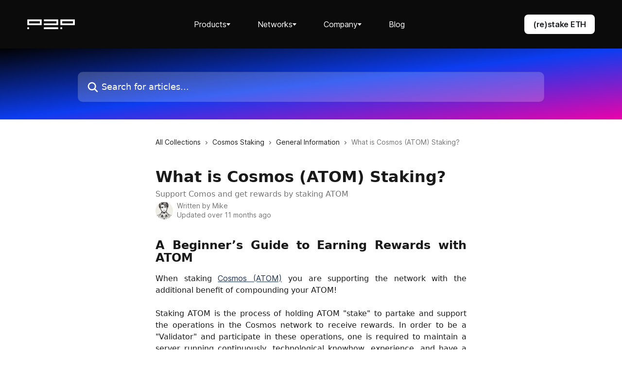

--- FILE ---
content_type: text/html; charset=utf-8
request_url: https://p2p.org/faq/en/articles/5286255-what-is-cosmos-atom-staking
body_size: 9295
content:
<!DOCTYPE html><html lang="en"><head><meta charSet="utf-8" data-next-head=""/><title data-next-head="">What is Cosmos (ATOM) Staking? | Help Center</title><meta property="og:title" content="What is Cosmos (ATOM) Staking? | Help Center" data-next-head=""/><meta name="twitter:title" content="What is Cosmos (ATOM) Staking? | Help Center" data-next-head=""/><meta property="og:description" content="Support Comos and get rewards by staking ATOM" data-next-head=""/><meta name="twitter:description" content="Support Comos and get rewards by staking ATOM" data-next-head=""/><meta name="description" content="Support Comos and get rewards by staking ATOM" data-next-head=""/><meta property="og:type" content="article" data-next-head=""/><meta property="og:image" content="https://downloads.intercomcdn.com/i/o/426765/6b980d5fe1489c2606148f66/f382b78c0c09162db926128fa299998b.jpg" data-next-head=""/><meta property="twitter:image" content="https://downloads.intercomcdn.com/i/o/426765/6b980d5fe1489c2606148f66/f382b78c0c09162db926128fa299998b.jpg" data-next-head=""/><meta name="viewport" content="width=device-width, initial-scale=1" data-next-head=""/><link href="https://p2p.org/images/favicon-current.ico" rel="icon" data-next-head="" /><link rel="canonical" href="https://help.p2p.org/en/articles/5286255-what-is-cosmos-atom-staking" data-next-head=""/><link rel="alternate" href="https://p2p.org/faq/en/articles/5286255-what-is-cosmos-atom-staking" hrefLang="en" data-next-head="" /><link rel="alternate" href="https://p2p.org/faq/en/articles/5286255-what-is-cosmos-atom-staking" hrefLang="x-default" data-next-head="" /><link nonce="lxNk2WEeN+zaG2ZIc+xd4+VLnWX2PAT1tRVgO/DBaNw=" rel="preload" href="https://static.intercomassets.com/_next/static/css/3141721a1e975790.css" as="style"/><link nonce="lxNk2WEeN+zaG2ZIc+xd4+VLnWX2PAT1tRVgO/DBaNw=" rel="stylesheet" href="https://static.intercomassets.com/_next/static/css/3141721a1e975790.css" data-n-g=""/><noscript data-n-css="lxNk2WEeN+zaG2ZIc+xd4+VLnWX2PAT1tRVgO/DBaNw="></noscript><script defer="" nonce="lxNk2WEeN+zaG2ZIc+xd4+VLnWX2PAT1tRVgO/DBaNw=" nomodule="" src="https://static.intercomassets.com/_next/static/chunks/polyfills-42372ed130431b0a.js"></script><script defer="" src="https://static.intercomassets.com/_next/static/chunks/7506.a4d4b38169fb1abb.js" nonce="lxNk2WEeN+zaG2ZIc+xd4+VLnWX2PAT1tRVgO/DBaNw="></script><script src="https://static.intercomassets.com/_next/static/chunks/webpack-9467db35ebb51a5b.js" nonce="lxNk2WEeN+zaG2ZIc+xd4+VLnWX2PAT1tRVgO/DBaNw=" defer=""></script><script src="https://static.intercomassets.com/_next/static/chunks/framework-1f1b8d38c1d86c61.js" nonce="lxNk2WEeN+zaG2ZIc+xd4+VLnWX2PAT1tRVgO/DBaNw=" defer=""></script><script src="https://static.intercomassets.com/_next/static/chunks/main-2c5e5f2c49cfa8a6.js" nonce="lxNk2WEeN+zaG2ZIc+xd4+VLnWX2PAT1tRVgO/DBaNw=" defer=""></script><script src="https://static.intercomassets.com/_next/static/chunks/pages/_app-eeb3563fd84abde7.js" nonce="lxNk2WEeN+zaG2ZIc+xd4+VLnWX2PAT1tRVgO/DBaNw=" defer=""></script><script src="https://static.intercomassets.com/_next/static/chunks/d0502abb-aa607f45f5026044.js" nonce="lxNk2WEeN+zaG2ZIc+xd4+VLnWX2PAT1tRVgO/DBaNw=" defer=""></script><script src="https://static.intercomassets.com/_next/static/chunks/6190-ef428f6633b5a03f.js" nonce="lxNk2WEeN+zaG2ZIc+xd4+VLnWX2PAT1tRVgO/DBaNw=" defer=""></script><script src="https://static.intercomassets.com/_next/static/chunks/5729-6d79ddfe1353a77c.js" nonce="lxNk2WEeN+zaG2ZIc+xd4+VLnWX2PAT1tRVgO/DBaNw=" defer=""></script><script src="https://static.intercomassets.com/_next/static/chunks/296-7834dcf3444315af.js" nonce="lxNk2WEeN+zaG2ZIc+xd4+VLnWX2PAT1tRVgO/DBaNw=" defer=""></script><script src="https://static.intercomassets.com/_next/static/chunks/4835-9db7cd232aae5617.js" nonce="lxNk2WEeN+zaG2ZIc+xd4+VLnWX2PAT1tRVgO/DBaNw=" defer=""></script><script src="https://static.intercomassets.com/_next/static/chunks/2735-8954effe331a5dbf.js" nonce="lxNk2WEeN+zaG2ZIc+xd4+VLnWX2PAT1tRVgO/DBaNw=" defer=""></script><script src="https://static.intercomassets.com/_next/static/chunks/pages/%5BhelpCenterIdentifier%5D/%5Blocale%5D/articles/%5BarticleSlug%5D-cb17d809302ca462.js" nonce="lxNk2WEeN+zaG2ZIc+xd4+VLnWX2PAT1tRVgO/DBaNw=" defer=""></script><script src="https://static.intercomassets.com/_next/static/q6-H78BUaZoMFb5mLFXsB/_buildManifest.js" nonce="lxNk2WEeN+zaG2ZIc+xd4+VLnWX2PAT1tRVgO/DBaNw=" defer=""></script><script src="https://static.intercomassets.com/_next/static/q6-H78BUaZoMFb5mLFXsB/_ssgManifest.js" nonce="lxNk2WEeN+zaG2ZIc+xd4+VLnWX2PAT1tRVgO/DBaNw=" defer=""></script><meta name="sentry-trace" content="72c8948b2049b6db9cd9419c564295d5-084db1f23f7d10d6-0"/><meta name="baggage" content="sentry-environment=production,sentry-release=ea9fe877243eed5ba8f1a47418a175aad6af4299,sentry-public_key=187f842308a64dea9f1f64d4b1b9c298,sentry-trace_id=72c8948b2049b6db9cd9419c564295d5,sentry-org_id=2129,sentry-sampled=false,sentry-sample_rand=0.03184613712915463,sentry-sample_rate=0"/><style id="__jsx-342570781">:root{--body-bg: rgb(255, 255, 255);
--body-image: none;
--body-bg-rgb: 255, 255, 255;
--body-border: rgb(230, 230, 230);
--body-primary-color: #1a1a1a;
--body-secondary-color: #737373;
--body-reaction-bg: rgb(242, 242, 242);
--body-reaction-text-color: rgb(64, 64, 64);
--body-toc-active-border: #737373;
--body-toc-inactive-border: #f2f2f2;
--body-toc-inactive-color: #737373;
--body-toc-active-font-weight: 400;
--body-table-border: rgb(204, 204, 204);
--body-color: hsl(0, 0%, 0%);
--footer-bg: rgb(255, 255, 255);
--footer-image: none;
--footer-border: rgb(230, 230, 230);
--footer-color: hsl(211, 10%, 61%);
--header-bg: none;
--header-image: linear-gradient(to bottom right, #020203,#0c3df0,#eb02a9);
--header-color: hsl(0, 0%, 100%);
--collection-card-bg: rgb(255, 255, 255);
--collection-card-image: none;
--collection-card-color: hsl(216, 48%, 22%);
--card-bg: rgb(255, 255, 255);
--card-border-color: rgb(230, 230, 230);
--card-border-inner-radius: 6px;
--card-border-radius: 8px;
--card-shadow: 0 1px 2px 0 rgb(0 0 0 / 0.05);
--search-bar-border-radius: 10px;
--search-bar-width: 100%;
--ticket-blue-bg-color: #dce1f9;
--ticket-blue-text-color: #334bfa;
--ticket-green-bg-color: #d7efdc;
--ticket-green-text-color: #0f7134;
--ticket-orange-bg-color: #ffebdb;
--ticket-orange-text-color: #b24d00;
--ticket-red-bg-color: #ffdbdb;
--ticket-red-text-color: #df2020;
--header-height: 405px;
--header-subheader-background-color: #000000;
--header-subheader-font-color: #FFFFFF;
--content-block-bg: rgb(255, 255, 255);
--content-block-image: none;
--content-block-color: hsl(0, 0%, 10%);
--content-block-button-bg: rgb(51, 75, 250);
--content-block-button-image: none;
--content-block-button-color: hsl(0, 0%, 100%);
--content-block-button-radius: 6px;
--primary-color: hsl(216, 48%, 22%);
--primary-color-alpha-10: hsla(216, 48%, 22%, 0.1);
--primary-color-alpha-60: hsla(216, 48%, 22%, 0.6);
--text-on-primary-color: #ffffff}</style><style id="__jsx-1611979459">:root{--font-family-primary: system-ui, "Segoe UI", "Roboto", "Helvetica", "Arial", sans-serif, "Apple Color Emoji", "Segoe UI Emoji", "Segoe UI Symbol"}</style><style id="__jsx-2466147061">:root{--font-family-secondary: system-ui, "Segoe UI", "Roboto", "Helvetica", "Arial", sans-serif, "Apple Color Emoji", "Segoe UI Emoji", "Segoe UI Symbol"}</style><style id="__jsx-cf6f0ea00fa5c760">.fade-background.jsx-cf6f0ea00fa5c760{background:radial-gradient(333.38%100%at 50%0%,rgba(var(--body-bg-rgb),0)0%,rgba(var(--body-bg-rgb),.00925356)11.67%,rgba(var(--body-bg-rgb),.0337355)21.17%,rgba(var(--body-bg-rgb),.0718242)28.85%,rgba(var(--body-bg-rgb),.121898)35.03%,rgba(var(--body-bg-rgb),.182336)40.05%,rgba(var(--body-bg-rgb),.251516)44.25%,rgba(var(--body-bg-rgb),.327818)47.96%,rgba(var(--body-bg-rgb),.409618)51.51%,rgba(var(--body-bg-rgb),.495297)55.23%,rgba(var(--body-bg-rgb),.583232)59.47%,rgba(var(--body-bg-rgb),.671801)64.55%,rgba(var(--body-bg-rgb),.759385)70.81%,rgba(var(--body-bg-rgb),.84436)78.58%,rgba(var(--body-bg-rgb),.9551)88.2%,rgba(var(--body-bg-rgb),1)100%),var(--header-image),var(--header-bg);background-size:cover;background-position-x:center}</style><style id="__jsx-62724fba150252e0">.related_articles section a{color:initial}</style><style id="__jsx-4bed0c08ce36899e">.article_body a:not(.intercom-h2b-button){color:var(--primary-color)}article a.intercom-h2b-button{background-color:var(--primary-color);border:0}.zendesk-article table{overflow-x:scroll!important;display:block!important;height:auto!important}.intercom-interblocks-unordered-nested-list ul,.intercom-interblocks-ordered-nested-list ol{margin-top:16px;margin-bottom:16px}.intercom-interblocks-unordered-nested-list ul .intercom-interblocks-unordered-nested-list ul,.intercom-interblocks-unordered-nested-list ul .intercom-interblocks-ordered-nested-list ol,.intercom-interblocks-ordered-nested-list ol .intercom-interblocks-ordered-nested-list ol,.intercom-interblocks-ordered-nested-list ol .intercom-interblocks-unordered-nested-list ul{margin-top:0;margin-bottom:0}.intercom-interblocks-image a:focus{outline-offset:3px}</style></head><body>
  <div id="p2p-header-slot"></div>
  <script src="/faq/en/public/js/react-script.js" ></script>
  <script src="/faq/en/public/js/react-dom-script.js" ></script>
  <script src="/faq/en/public/js/widgets.js" ></script>
  <script src="/faq/en/public/js/header-widget-init.js" ></script>
<div id="__next"><div dir="ltr" class="h-full w-full"><a href="#main-content" class="sr-only font-bold text-header-color focus:not-sr-only focus:absolute focus:left-4 focus:top-4 focus:z-50" aria-roledescription="Link, Press control-option-right-arrow to exit">Skip to main content</a><main class="header__lite"><header id="header" data-testid="header" class="jsx-cf6f0ea00fa5c760 flex flex-col text-header-color"><div class="jsx-cf6f0ea00fa5c760 relative flex grow flex-col mb-9 bg-header-bg bg-header-image bg-cover bg-center pb-9"><div id="sr-announcement" aria-live="polite" class="jsx-cf6f0ea00fa5c760 sr-only"></div><div class="jsx-cf6f0ea00fa5c760 flex h-full flex-col items-center marker:shrink-0"><section class="relative flex w-full flex-col mb-6 pb-6"></section><section class="relative mx-5 flex h-full w-full flex-col items-center px-5 sm:px-10"><div class="flex h-full max-w-full flex-col w-240 justify-end" data-testid="main-header-container"><div id="search-bar" class="relative w-full"><form action="/faq/en/" autoComplete="off"><div class="flex w-full flex-col items-start"><div class="relative flex w-full sm:w-search-bar"><label for="search-input" class="sr-only">Search for articles...</label><input id="search-input" type="text" autoComplete="off" class="peer w-full rounded-search-bar border border-black-alpha-8 bg-white-alpha-20 p-4 ps-12 font-secondary text-lg text-header-color shadow-search-bar outline-none transition ease-linear placeholder:text-header-color hover:bg-white-alpha-27 hover:shadow-search-bar-hover focus:border-transparent focus:bg-white focus:text-black-10 focus:shadow-search-bar-focused placeholder:focus:text-black-45" placeholder="Search for articles..." name="q" aria-label="Search for articles..." value=""/><div class="absolute inset-y-0 start-0 flex items-center fill-header-color peer-focus-visible:fill-black-45 pointer-events-none ps-5"><svg width="22" height="21" viewBox="0 0 22 21" xmlns="http://www.w3.org/2000/svg" class="fill-inherit" aria-hidden="true"><path fill-rule="evenodd" clip-rule="evenodd" d="M3.27485 8.7001C3.27485 5.42781 5.92757 2.7751 9.19985 2.7751C12.4721 2.7751 15.1249 5.42781 15.1249 8.7001C15.1249 11.9724 12.4721 14.6251 9.19985 14.6251C5.92757 14.6251 3.27485 11.9724 3.27485 8.7001ZM9.19985 0.225098C4.51924 0.225098 0.724854 4.01948 0.724854 8.7001C0.724854 13.3807 4.51924 17.1751 9.19985 17.1751C11.0802 17.1751 12.8176 16.5627 14.2234 15.5265L19.0981 20.4013C19.5961 20.8992 20.4033 20.8992 20.9013 20.4013C21.3992 19.9033 21.3992 19.0961 20.9013 18.5981L16.0264 13.7233C17.0625 12.3176 17.6749 10.5804 17.6749 8.7001C17.6749 4.01948 13.8805 0.225098 9.19985 0.225098Z"></path></svg></div></div></div></form></div></div></section></div></div></header><div class="z-1 flex shrink-0 grow basis-auto justify-center px-5 sm:px-10"><section data-testid="main-content" id="main-content" class="max-w-full w-240"><section data-testid="article-section" class="section section__article"><div class="justify-center flex"><div class="relative z-3 w-full lg:max-w-160 "><div class="flex pb-6 max-md:pb-2 lg:max-w-160"><div tabindex="-1" class="focus:outline-none"><div class="flex flex-wrap items-baseline pb-4 text-base" tabindex="0" role="navigation" aria-label="Breadcrumb"><a href="/faq/en/" class="pr-2 text-body-primary-color no-underline hover:text-body-secondary-color">All Collections</a><div class="pr-2" aria-hidden="true"><svg width="6" height="10" viewBox="0 0 6 10" class="block h-2 w-2 fill-body-secondary-color rtl:rotate-180" xmlns="http://www.w3.org/2000/svg"><path fill-rule="evenodd" clip-rule="evenodd" d="M0.648862 0.898862C0.316916 1.23081 0.316916 1.769 0.648862 2.10094L3.54782 4.9999L0.648862 7.89886C0.316916 8.23081 0.316917 8.769 0.648862 9.10094C0.980808 9.43289 1.519 9.43289 1.85094 9.10094L5.35094 5.60094C5.68289 5.269 5.68289 4.73081 5.35094 4.39886L1.85094 0.898862C1.519 0.566916 0.980807 0.566916 0.648862 0.898862Z"></path></svg></div><a href="https://p2p.org/faq/en/collections/2867671-cosmos-staking" class="pr-2 text-body-primary-color no-underline hover:text-body-secondary-color" data-testid="breadcrumb-0">Cosmos Staking</a><div class="pr-2" aria-hidden="true"><svg width="6" height="10" viewBox="0 0 6 10" class="block h-2 w-2 fill-body-secondary-color rtl:rotate-180" xmlns="http://www.w3.org/2000/svg"><path fill-rule="evenodd" clip-rule="evenodd" d="M0.648862 0.898862C0.316916 1.23081 0.316916 1.769 0.648862 2.10094L3.54782 4.9999L0.648862 7.89886C0.316916 8.23081 0.316917 8.769 0.648862 9.10094C0.980808 9.43289 1.519 9.43289 1.85094 9.10094L5.35094 5.60094C5.68289 5.269 5.68289 4.73081 5.35094 4.39886L1.85094 0.898862C1.519 0.566916 0.980807 0.566916 0.648862 0.898862Z"></path></svg></div><a href="https://p2p.org/faq/en/collections/3060547-general-information" class="pr-2 text-body-primary-color no-underline hover:text-body-secondary-color" data-testid="breadcrumb-1">General Information</a><div class="pr-2" aria-hidden="true"><svg width="6" height="10" viewBox="0 0 6 10" class="block h-2 w-2 fill-body-secondary-color rtl:rotate-180" xmlns="http://www.w3.org/2000/svg"><path fill-rule="evenodd" clip-rule="evenodd" d="M0.648862 0.898862C0.316916 1.23081 0.316916 1.769 0.648862 2.10094L3.54782 4.9999L0.648862 7.89886C0.316916 8.23081 0.316917 8.769 0.648862 9.10094C0.980808 9.43289 1.519 9.43289 1.85094 9.10094L5.35094 5.60094C5.68289 5.269 5.68289 4.73081 5.35094 4.39886L1.85094 0.898862C1.519 0.566916 0.980807 0.566916 0.648862 0.898862Z"></path></svg></div><div class="text-body-secondary-color">What is Cosmos (ATOM) Staking?</div></div></div></div><div class=""><div class="article intercom-force-break"><div class="mb-10 max-lg:mb-6"><div class="flex flex-col gap-4"><div class="flex flex-col"><h1 class="mb-1 font-primary text-2xl font-bold leading-10 text-body-primary-color">What is Cosmos (ATOM) Staking?</h1><div class="text-md font-normal leading-normal text-body-secondary-color"><p>Support Comos and get rewards by staking ATOM</p></div></div><div class="avatar"><div class="avatar__photo"><img width="24" height="24" src="https://static.intercomassets.com/avatars/7131901/square_128/image-1-1726593941.jpeg" alt="Mike avatar" class="inline-flex items-center justify-center rounded-full bg-primary text-lg font-bold leading-6 text-primary-text shadow-solid-2 shadow-body-bg [&amp;:nth-child(n+2)]:hidden lg:[&amp;:nth-child(n+2)]:inline-flex h-8 w-8 sm:h-9 sm:w-9"/></div><div class="avatar__info -mt-0.5 text-base"><span class="text-body-secondary-color"><div>Written by <span>Mike</span></div> <!-- -->Updated over 11 months ago</span></div></div></div></div><div class="jsx-4bed0c08ce36899e "><div class="jsx-4bed0c08ce36899e article_body"><article class="jsx-4bed0c08ce36899e "><div class="intercom-interblocks-heading intercom-interblocks-align-justify"><h1 id="h_5d1ca34a04">A Beginner’s Guide to Earning Rewards with ATOM</h1></div><div class="intercom-interblocks-paragraph no-margin intercom-interblocks-align-justify"><p>When staking <a href="https://p2p.org/cosmos" target="_blank" rel="nofollow noopener noreferrer">Cosmos (ATOM)</a> you are supporting the network with the additional benefit of compounding your ATOM!<br/>​<br/>Staking ATOM is the process of holding ATOM &quot;stake&quot;  to partake and support the operations in the Cosmos network to receive rewards. In order to be a &quot;Validator&quot; and participate in these operations, one is required to maintain a server running continuously, technological knowhow, experience, and have a significant self-bond (surety bond).<br/>​ </p></div><div class="intercom-interblocks-paragraph no-margin intercom-interblocks-align-justify"><p>This is where P2P Validator comes in, we allow ATOM token holders to forget about all the heavy lifting i.e maintenance, surety bonds etc. by &quot;delegating&quot; their holdings to P2P to receive these rewards. We accumulate users&#x27; stake and act as a major validation node, receiving and allocating staking rewards between our users pro rata to the delegation.<br/>​<br/>Users that chose to stake with P2P.org maintain full custody of their ATOM at all times and P2P.org will never have access to them.</p></div><div class="intercom-interblocks-callout" style="background-color:#e8e8e880;border-color:#73737633"><div class="intercom-interblocks-paragraph no-margin intercom-interblocks-align-justify"><p>​<b>Example: </b><br/>​<br/>Let&#x27;s assume that the current NRR for staking ATOM is 14.3% with an 8% fee, and I delegate 1000 ATOM to P2P.org.<br/>​<br/>Reward: 1000*14.3% = 143 ATOM<br/>Fee = 143*8% = 11.44 ATOM<br/>Estimated balance after 1 year = 1000 + 143 - 11.44 = 1131.56 ATOM<br/>​<br/>By simply delegating my 1000 ATOM as I hold it, I will have supported the network and earned an additional 131.56 ATOM after 1 year. </p></div><div class="intercom-interblocks-paragraph no-margin intercom-interblocks-align-justify"><p>To find out today&#x27;s NRR and a fees for ATOM, visit <a href="https://p2p.org/faq/en/articles/5143824-p2p-staking-rewards-fees" target="_blank" rel="nofollow noopener noreferrer">P2P Staking Rewards and fees</a>.</p></div></div><div class="intercom-interblocks-paragraph no-margin intercom-interblocks-align-justify"><p>​Please keep in mind that the NRR and Fee specified is approximate and changes along with network conditions.</p></div><div class="intercom-interblocks-paragraph no-margin intercom-interblocks-align-justify"><p>We have created a series of guides to help you get started. Find out more <a href="https://p2p.org/faq/en/collections/2867671-cosmos-staking#guides">here</a>. </p></div><div class="intercom-interblocks-horizontal-rule"><hr/></div><div class="intercom-interblocks-paragraph no-margin intercom-interblocks-align-justify"><p><b>For more information on staking Cosmos (ATOM) with <a href="http://p2p.org/" target="_blank" rel="nofollow noopener noreferrer">P2P.org</a> and our special offer for large ATOM</b> <b>delegations, visit <a href="https://p2p.org/cosmos" target="_blank" rel="nofollow noopener noreferrer">https://p2p.org/cosmos</a>.</b><br/>​<br/>​<b>For additional staking support, visit the <a href="https://p2p.org/faq/en/collections/2867671-cosmos-staking">P2P Cosmos Help Centre</a>.</b><br/>​<br/>​<b>You can also get in contact with a live agent by selecting the speech bubble at the bottom right of this page, sending a message to the <a href="https://t.me/P2P_staking_support_bot" target="_blank" rel="nofollow noopener noreferrer">Telegram bot</a>, or emailing <a href="/faq/cdn-cgi/l/email-protection#670b02131400082717551749081500" target="_blank" rel="nofollow noopener noreferrer"><span class="__cf_email__" data-cfemail="305c554443575f704002401e5f4257">[email&#160;protected]</span></a>.</b></p></div><section class="jsx-62724fba150252e0 related_articles my-6"><hr class="jsx-62724fba150252e0 my-6 sm:my-8"/><div class="jsx-62724fba150252e0 mb-3 text-xl font-bold">Related Articles</div><section class="flex flex-col rounded-card border border-solid border-card-border bg-card-bg p-2 sm:p-3"><a class="duration-250 group/article flex flex-row justify-between gap-2 py-2 no-underline transition ease-linear hover:bg-primary-alpha-10 hover:text-primary sm:rounded-card-inner sm:py-3 rounded-card-inner px-3" href="https://p2p.org/faq/en/articles/5242503-cosmos-atom-staking-rewards-fees" data-testid="article-link"><div class="flex flex-col p-0"><span class="m-0 text-md text-body-primary-color group-hover/article:text-primary">Cosmos (ATOM) Staking Rewards &amp; Fees</span></div><div class="flex shrink-0 flex-col justify-center p-0"><svg class="block h-4 w-4 text-primary ltr:-rotate-90 rtl:rotate-90" fill="currentColor" viewBox="0 0 20 20" xmlns="http://www.w3.org/2000/svg"><path fill-rule="evenodd" d="M5.293 7.293a1 1 0 011.414 0L10 10.586l3.293-3.293a1 1 0 111.414 1.414l-4 4a1 1 0 01-1.414 0l-4-4a1 1 0 010-1.414z" clip-rule="evenodd"></path></svg></div></a><a class="duration-250 group/article flex flex-row justify-between gap-2 py-2 no-underline transition ease-linear hover:bg-primary-alpha-10 hover:text-primary sm:rounded-card-inner sm:py-3 rounded-card-inner px-3" href="https://p2p.org/faq/en/articles/5281459-what-is-polkadot-dot-staking" data-testid="article-link"><div class="flex flex-col p-0"><span class="m-0 text-md text-body-primary-color group-hover/article:text-primary">What is Polkadot (DOT) Staking?</span></div><div class="flex shrink-0 flex-col justify-center p-0"><svg class="block h-4 w-4 text-primary ltr:-rotate-90 rtl:rotate-90" fill="currentColor" viewBox="0 0 20 20" xmlns="http://www.w3.org/2000/svg"><path fill-rule="evenodd" d="M5.293 7.293a1 1 0 011.414 0L10 10.586l3.293-3.293a1 1 0 111.414 1.414l-4 4a1 1 0 01-1.414 0l-4-4a1 1 0 010-1.414z" clip-rule="evenodd"></path></svg></div></a><a class="duration-250 group/article flex flex-row justify-between gap-2 py-2 no-underline transition ease-linear hover:bg-primary-alpha-10 hover:text-primary sm:rounded-card-inner sm:py-3 rounded-card-inner px-3" href="https://p2p.org/faq/en/articles/5776659-what-is-elrond-egld-staking" data-testid="article-link"><div class="flex flex-col p-0"><span class="m-0 text-md text-body-primary-color group-hover/article:text-primary">What is Elrond (EGLD) Staking?</span></div><div class="flex shrink-0 flex-col justify-center p-0"><svg class="block h-4 w-4 text-primary ltr:-rotate-90 rtl:rotate-90" fill="currentColor" viewBox="0 0 20 20" xmlns="http://www.w3.org/2000/svg"><path fill-rule="evenodd" d="M5.293 7.293a1 1 0 011.414 0L10 10.586l3.293-3.293a1 1 0 111.414 1.414l-4 4a1 1 0 01-1.414 0l-4-4a1 1 0 010-1.414z" clip-rule="evenodd"></path></svg></div></a><a class="duration-250 group/article flex flex-row justify-between gap-2 py-2 no-underline transition ease-linear hover:bg-primary-alpha-10 hover:text-primary sm:rounded-card-inner sm:py-3 rounded-card-inner px-3" href="https://p2p.org/faq/en/articles/5793915-how-to-track-my-cosmos-atom-staking-rewards" data-testid="article-link"><div class="flex flex-col p-0"><span class="m-0 text-md text-body-primary-color group-hover/article:text-primary">How to Track my Cosmos (ATOM) Staking Rewards</span></div><div class="flex shrink-0 flex-col justify-center p-0"><svg class="block h-4 w-4 text-primary ltr:-rotate-90 rtl:rotate-90" fill="currentColor" viewBox="0 0 20 20" xmlns="http://www.w3.org/2000/svg"><path fill-rule="evenodd" d="M5.293 7.293a1 1 0 011.414 0L10 10.586l3.293-3.293a1 1 0 111.414 1.414l-4 4a1 1 0 01-1.414 0l-4-4a1 1 0 010-1.414z" clip-rule="evenodd"></path></svg></div></a><a class="duration-250 group/article flex flex-row justify-between gap-2 py-2 no-underline transition ease-linear hover:bg-primary-alpha-10 hover:text-primary sm:rounded-card-inner sm:py-3 rounded-card-inner px-3" href="https://p2p.org/faq/en/articles/10215474-what-is-starknet-staking" data-testid="article-link"><div class="flex flex-col p-0"><span class="m-0 text-md text-body-primary-color group-hover/article:text-primary">What is Starknet Staking?</span></div><div class="flex shrink-0 flex-col justify-center p-0"><svg class="block h-4 w-4 text-primary ltr:-rotate-90 rtl:rotate-90" fill="currentColor" viewBox="0 0 20 20" xmlns="http://www.w3.org/2000/svg"><path fill-rule="evenodd" d="M5.293 7.293a1 1 0 011.414 0L10 10.586l3.293-3.293a1 1 0 111.414 1.414l-4 4a1 1 0 01-1.414 0l-4-4a1 1 0 010-1.414z" clip-rule="evenodd"></path></svg></div></a></section></section></article></div></div></div></div><div class="intercom-reaction-picker -mb-4 -ml-4 -mr-4 mt-6 rounded-card sm:-mb-2 sm:-ml-1 sm:-mr-1 sm:mt-8" role="group" aria-label="feedback form"><div class="intercom-reaction-prompt">Did this answer your question?</div><div class="intercom-reactions-container"><button class="intercom-reaction" aria-label="Disappointed Reaction" tabindex="0" data-reaction-text="disappointed" aria-pressed="false"><span title="Disappointed">😞</span></button><button class="intercom-reaction" aria-label="Neutral Reaction" tabindex="0" data-reaction-text="neutral" aria-pressed="false"><span title="Neutral">😐</span></button><button class="intercom-reaction" aria-label="Smiley Reaction" tabindex="0" data-reaction-text="smiley" aria-pressed="false"><span title="Smiley">😃</span></button></div></div></div></div></section></section></div>
<style>
#p2p-footer {
    margin-top: 48px;
    padding: 48px;
    background-color: #fff;
}
#p2p-footer-wrapper {
    max-width: 1200px;
    margin: 0px auto;
    box-sizing: border-box;
    grid-template-columns: repeat(5, 1fr);
    display: grid;
}
.p2p-footer-column {
    display: flex;
    flex-direction: column;
    -webkit-box-pack: justify;
}
.p2p-footer-column-section {
    display: flex;
    flex-direction: column;
}
.p2p-footer-cell {
    margin-bottom: 20px;
    color: rgba(23, 25, 45, 0.5);
}
.p2p-footer-cell b {
    color: #000;
}
.p2p-footer-cell a {
    appearance: none;
    text-decoration: none;
    color: rgba(23, 25, 45, 0.5);
}
.p2p-footer-cell a:hover {
    color: rgba(23, 25, 45, 0.7);
}
.p2p-footer-cell-get-in-touch {
    -webkit-box-pack: start;
    justify-content: flex-start;
    margin: 40px 0px 25px;
    display: flex;
}
.p2p-footer-cell-get-in-touch div {
    display: flex;
    flex-direction: column;
    -webkit-box-pack: center;
    justify-content: center;
    -webkit-box-align: center;
    align-items: center;
    text-align: center;
    position: relative;
    color: rgb(11, 11, 11);
    text-decoration: none;
}
.p2p-footer-cell-get-in-touch a {
    font-size: 17px;
    line-height: 150%;
    text-decoration: none;
    font-weight: bold;
}
.p2p-footer-cell-get-in-touch a:hover {
    color: rgba(0,0,0,.7);
}
.p2p-footer-cell-get-in-touch div:after {
    content: " ";
    position: absolute;
    bottom: 0px;
    left: 50%;
    pointer-events: none;
    height: 4px;
    background: rgb(19, 71, 255);
    width: 100%;
    transition: width 0.3s ease-in-out 0s;
    transform: translate(-50%, 8px);
}
.p2p-footer-cell-get-in-touch div:hover::after, .p2p-footer-cell-get-in-touch div:focus-within::after, .p2p-footer-cell-get-in-touch div a:focus-within::after {
    width: 20px;
    transition: width 0.3s ease-in-out 0s;
}
.p2p-footer-cell-socials {
    display: grid;
    grid-template-columns: repeat(5, 1fr);
    margin: 18px 0px 65px;
    gap: 40px;
}
.p2p-footer-cell-socials a {
    width: 28px;
    height: 28px;
    appearance: none;
    color: #000;
    text-decoration: none;
    margin: 0;
    padding: 0;
    border: 0;
    font-size: 28px;
    vertical-align: baseline;
}
.p2p-footer-cell-socials a svg:hover {
    color: rgba(23, 25, 45, 0.5);
}

.accordion {
    --default-divider-color: rgba(23,25,45,0.2);
    display: flex;
    -webkit-box-pack: center;
    justify-content: center;
    flex-direction: column;
    position: relative;
    background-color: transparent;
}

.accordion:not(:last-of-type)::after {
    content: '';
    position: absolute;
    width: 100%;
    height: 1px;
    left: 0;
    bottom: 0;
    background-color: var(--default-divider-color);
}

.accordion .p2p-footer-column-section {
    display: none;
}

.accordion.opened .p2p-footer-column-section {
    display: flex;
}

.accordion.opened svg {
    transform: rotate(180deg);
}

.accordion button {
    display: flex;
    justify-content: space-between;
    align-items: center;
    background: transparent;
    user-select: none;
    cursor: pointer;
    text-align: left;
    color: currentcolor;
    padding: 30px 0;
    width: 100%;
    border: 0;

    font-weight: 600;
    font-size: 16px;
    line-height: 150%;
}

.accordion-icon {
    display: flex;
    -webkit-box-pack: center;
    justify-content: center;
    -webkit-box-align: center;
    align-items: center;
    margin-left: auto;
    padding-left: 36px;
    box-sizing: content-box;
    flex-basis: 8px;
    flex-shrink: 0;
    aspect-ratio: 1 / 1;
    color: rgb(19, 71, 255);
}

.accordion-icon svg {
    transition: transform 0.3s ease-in-out 0s;
    width: 100%;
    height: 100%;
}


@media screen and (min-width: 960px) {
    .p2p-header-wrapper-mobile {
        display: none;
    }

    #p2p-footer-wrapper-mobile {
        display: none;
    }
}

@media screen and (max-width: 960px) {
    #p2p-header-wrapper {
        display: none;
    }

    #p2p-footer-wrapper {
        display: none;
    }

    #p2p-footer {
        padding:  16px;
    }

    .p2p-footer-cell-socials {
        padding: 0px 16px;
        display: flex;
        gap: 0;
        -webkit-box-pack: justify;
        justify-content: space-between;
        margin: 48px 0;
    }
}
</style>

<footer id="p2p-footer">
    <div id="p2p-footer-wrapper-mobile">
        <div id="accordion-networks" class="accordion">
            <button>
                <span>Networks</span>
                <span class="accordion-icon">
                <svg width="1em" height="1em" viewBox="0 0 24 24" fill="none" xmlns="http://www.w3.org/2000/svg" aria-hidden="true" focusable="false">
                    <path fill-rule="evenodd" clip-rule="evenodd" d="m0 7.433 12 12 12-12" fill="currentColor"></path>
                </svg>
            </span>
            </button>

            <div class="p2p-footer-column-section">
                <div class="p2p-footer-cell"><a href="https://p2p.org/networks/agoric">Agoric</a></div>
                <div class="p2p-footer-cell"><a href="https://p2p.org/networks/aptos">Aptos</a></div>
                <div class="p2p-footer-cell"><a href="https://p2p.org/networks/cardano">Cardano</a></div>
                <div class="p2p-footer-cell"><a href="https://p2p.org/networks/cosmos">Cosmos</a></div>
                <div class="p2p-footer-cell"><a href="https://p2p.org/networks/multiversx">MultiversX</a></div>
                <div class="p2p-footer-cell"><a href="https://p2p.org/networks/ethereum-staking-service">Ethereum</a></div>
                <div class="p2p-footer-cell"><a href="https://p2p.org/networks/evmos">Evmos</a></div>
                <div class="p2p-footer-cell"><a href="https://p2p.org/networks/flow">Flow</a></div>
                <div class="p2p-footer-cell"><a href="https://p2p.org/networks/irisnet">IRISnet</a></div>
                <div class="p2p-footer-cell"><a href="https://p2p.org/networks/kava">Kava</a></div>
                <div class="p2p-footer-cell"><a href="https://p2p.org/networks/kusama">Kusama</a></div>
                <div class="p2p-footer-cell"><a href="https://p2p.org/networks/marlin">Marlin</a></div>
                <div class="p2p-footer-cell"><a href="https://p2p.org/networks/mina">Mina</a></div>
                <div class="p2p-footer-cell"><a href="https://p2p.org/networks/moonbeam">Moonbeam</a></div>
                <div class="p2p-footer-cell"><a href="https://p2p.org/networks/moonriver">Moonriver</a></div>
                <div class="p2p-footer-cell"><a href="https://p2p.org/networks/near">Near</a></div>
                <div class="p2p-footer-cell"><a href="https://p2p.org/networks/oasis">Oasis</a></div>
                <div class="p2p-footer-cell"><a href="https://p2p.org/networks/persistence">Persistence</a></div>
                <div class="p2p-footer-cell"><a href="https://p2p.org/networks/polkadot">Polkadot</a></div>
                <div class="p2p-footer-cell"><a href="https://p2p.org/networks/regen">Regen</a></div>
                <div class="p2p-footer-cell"><a href="https://p2p.org/networks/solana">Solana</a></div>
                <div class="p2p-footer-cell"><a href="https://p2p.org/networks/tezos">Tezos</a></div>
                <div class="p2p-footer-cell"><a href="https://p2p.org/networks/thegraph">The Graph</a></div>
                <div class="p2p-footer-cell"><a href="https://p2p.org/networks/threshold">Threshold</a></div>
                <div class="p2p-footer-cell"><a href="https://p2p.org/networks/vega">Vega</a></div>
            </div>
        </div>

        <div id="accordion-company" class="accordion">
            <button>
                <span>Company</span>
                <span class="accordion-icon">
                <svg width="1em" height="1em" viewBox="0 0 24 24" fill="none" xmlns="http://www.w3.org/2000/svg" aria-hidden="true" focusable="false">
                    <path fill-rule="evenodd" clip-rule="evenodd" d="m0 7.433 12 12 12-12" fill="currentColor"></path>
                </svg>
            </span>
            </button>

            <div class="p2p-footer-column-section">
                <div class="p2p-footer-cell"><a href="https://apply.workable.com/p2p/" target="_blank" rel="nofollow noopener">Careers</a></div>
                <div class="p2p-footer-cell"><a href="https://p2p.org/images/P2P_press_kit_2022.zip">Press kit</a></div>
                <div class="p2p-footer-cell"><a href="https://p2p.org/cookies_privacy">Privacy policy</a></div>
                <div class="p2p-footer-cell"><a href="https://p2p.org/terms-of-use">Terms of use</a></div>
            </div>
        </div>

        <div id="accordion-support" class="accordion">
            <button>
                <span>Support</span>
                <span class="accordion-icon">
                <svg width="1em" height="1em" viewBox="0 0 24 24" fill="none" xmlns="http://www.w3.org/2000/svg" aria-hidden="true" focusable="false">
                    <path fill-rule="evenodd" clip-rule="evenodd" d="m0 7.433 12 12 12-12" fill="currentColor"></path>
                </svg>
            </span>
            </button>

            <div class="p2p-footer-column-section">
                <div class="p2p-footer-cell"><a href="https://p2p.org/faq/en">Help centre</a></div>
                <div class="p2p-footer-cell"><a href="https://p2p.org/economy" target="_blank" rel="nofollow noopener">Blog</a></div>
            </div>
        </div>

        <div class="p2p-footer-column-section">
            <div class="p2p-footer-cell-get-in-touch" style="justify-content: center">
                <div>
                    <a href="https://p2p.org/#contact-us">Get in Touch</a>
                </div>
            </div>
            <div class="p2p-footer-cell-socials" style="justify-items: center">
                <a aria-label="Twitter" href="https://twitter.com/p2pvalidator" class="sc-hAZoDl bdNRKQ" target="_blank" rel="nofollow noopener">
                    <svg width="1em" height="1em" viewBox="0 0 24 24" fill="none" xmlns="http://www.w3.org/2000/svg" aria-hidden="true"><path d="M8.157 20.571c7.755 0 11.994-6.597 11.994-12.314 0-.188 0-.377-.008-.556a8.768 8.768 0 0 0 2.107-2.244 8.384 8.384 0 0 1-2.422.682 4.307 4.307 0 0 0 1.853-2.396 8.402 8.402 0 0 1-2.675 1.05 4.145 4.145 0 0 0-3.077-1.365c-2.325 0-4.214 1.94-4.214 4.327 0 .34.035.673.114.987-3.506-.18-6.61-1.903-8.69-4.524a4.43 4.43 0 0 0-.568 2.172 4.34 4.34 0 0 0 1.88 3.6 4.06 4.06 0 0 1-1.906-.54v.055c0 2.1 1.45 3.841 3.383 4.245a4.101 4.101 0 0 1-1.906.072c.533 1.723 2.09 2.97 3.934 3.007a8.335 8.335 0 0 1-6.242 1.786 11.526 11.526 0 0 0 6.443 1.956Z" fill="currentColor"></path></svg>
                </a>
                <a aria-label="Telegram" href="https://t.me/P2Pstaking" class="sc-hAZoDl bdNRKQ" target="_blank" rel="nofollow noopener">
                    <svg width="1em" height="1em" viewBox="0 0 24 24" fill="none" xmlns="http://www.w3.org/2000/svg" aria-hidden="true"><path d="M11.99 22.001c-5.523 0-10-4.477-10-10s4.477-10 10-10 10 4.477 10 10-4.477 10-10 10Zm-3.11-8.83.013-.007.87 2.87c.112.311.266.367.453.341.188-.025.287-.126.41-.244l1.188-1.148 2.55 1.888c.466.257.8.124.917-.432l1.657-7.822c.183-.728-.137-1.02-.702-.788l-9.733 3.76c-.664.266-.66.638-.12.803l2.497.78v-.001Z" fill="currentColor"></path></svg>
                </a>
                <a aria-label="YouTube" href="https://www.youtube.com/channel/UC9pRzyJx5YrUNfmg1vLZ-bQ/featured" class="sc-hAZoDl bdNRKQ" target="_blank" rel="nofollow noopener">
                    <svg width="1em" height="1em" viewBox="0 0 24 24" fill="none" xmlns="http://www.w3.org/2000/svg" aria-hidden="true"><path fill-rule="evenodd" clip-rule="evenodd" d="M21.015 4.763c1.01.258 1.807 1.011 2.079 1.967.505 1.746.485 5.385.485 5.385s0 3.62-.485 5.366c-.272.956-1.069 1.71-2.079 1.967-1.845.46-9.225.46-9.225.46s-7.362 0-9.226-.479c-1.01-.257-1.807-1.01-2.078-1.966C0 15.735 0 12.096 0 12.096s0-3.62.486-5.366c.271-.956 1.087-1.728 2.078-1.985 1.845-.46 9.226-.46 9.226-.46s7.38 0 9.226.478Zm-5.438 7.334L9.44 15.442v-6.69l6.137 3.345Z" fill="currentColor"></path></svg>
                </a>
                <a aria-label="Linked In" href="https://www.linkedin.com/company/p2p-org/" class="sc-hAZoDl bdNRKQ" target="_blank" rel="nofollow noopener">
                    <svg width="1em" height="1em" viewBox="0 0 24 24" fill="none" xmlns="http://www.w3.org/2000/svg" aria-hidden="true"><path d="M15.465 8.1a5.622 5.622 0 0 0-5.641 5.612v5.67a.868.868 0 0 0 .867.868h2.025a.868.868 0 0 0 .868-.868v-5.67a1.869 1.869 0 0 1 2.074-1.86 1.928 1.928 0 0 1 1.687 1.928v5.602a.868.868 0 0 0 .868.868h2.025a.868.868 0 0 0 .868-.868v-5.67A5.622 5.622 0 0 0 15.465 8.1ZM7.221 8.968H4.618a.868.868 0 0 0-.868.868v9.546c0 .48.389.868.868.868H7.22c.48 0 .868-.388.868-.867V9.835a.868.868 0 0 0-.868-.868ZM5.92 7.232a2.17 2.17 0 1 0 0-4.34 2.17 2.17 0 0 0 0 4.34Z" fill="currentColor"></path></svg>
                </a>
                <a aria-label="Medium" href="https://medium.com/p2peconomy" class="sc-hAZoDl bdNRKQ" target="_blank" rel="nofollow noopener">
                    <svg width="1em" height="1em" viewBox="0 0 25 24" fill="none" xmlns="http://www.w3.org/2000/svg" aria-hidden="true"><path d="M13.596 12c0 3.787-3.044 6.857-6.798 6.857S0 15.787 0 12c0-3.786 3.044-6.857 6.798-6.857 3.755 0 6.798 3.07 6.798 6.857ZM21.055 12.001c0 3.565-1.522 6.456-3.4 6.456-1.877 0-3.398-2.891-3.398-6.456 0-3.565 1.521-6.456 3.399-6.456 1.877 0 3.399 2.89 3.399 6.456M24.107 11.999c0 3.193-.535 5.783-1.195 5.783s-1.195-2.59-1.195-5.783c0-3.194.535-5.783 1.195-5.783s1.195 2.589 1.195 5.783Z" fill="currentColor"></path></svg>
                </a>
            </div>
            <div class="p2p-footer-cell" style="text-align: center">© P2P 2018 - 2026. All rights reserved</div>
        </div>
    </div>

    <div id="p2p-footer-wrapper">
        <div class="p2p-footer-column">
            <div class="p2p-footer-column-section">
                <div class="p2p-footer-cell"><b>Networks</b></div>
                <div class="p2p-footer-cell"><a href="https://p2p.org/networks/agoric">Agoric</a></div>
                <div class="p2p-footer-cell"><a href="https://p2p.org/networks/aptos">Aptos</a></div>
                <div class="p2p-footer-cell"><a href="https://p2p.org/networks/cardano">Cardano</a></div>
                <div class="p2p-footer-cell"><a href="https://p2p.org/networks/cosmos">Cosmos</a></div>
                <div class="p2p-footer-cell"><a href="https://p2p.org/networks/multiversx">MultiversX</a></div>
                <div class="p2p-footer-cell"><a href="https://p2p.org/networks/ethereum-staking-service">Ethereum</a></div>
                <div class="p2p-footer-cell"><a href="https://p2p.org/networks/evmos">Evmos</a></div>
                <div class="p2p-footer-cell"><a href="https://p2p.org/networks/flow">Flow</a></div>
                <div class="p2p-footer-cell"><a href="https://p2p.org/networks/irisnet">IRISnet</a></div>
            </div>
        </div>
        <div class="p2p-footer-column">
            <div class="p2p-footer-column-section">
                <div class="p2p-footer-cell"><a href="https://p2p.org/networks/kava">Kava</a></div>
                <div class="p2p-footer-cell"><a href="https://p2p.org/networks/kusama">Kusama</a></div>
                <div class="p2p-footer-cell"><a href="https://p2p.org/networks/marlin">Marlin</a></div>
                <div class="p2p-footer-cell"><a href="https://p2p.org/networks/mina">Mina</a></div>
                <div class="p2p-footer-cell"><a href="https://p2p.org/networks/moonbeam">Moonbeam</a></div>
                <div class="p2p-footer-cell"><a href="https://p2p.org/networks/moonriver">Moonriver</a></div>
                <div class="p2p-footer-cell"><a href="https://p2p.org/networks/near">Near</a></div>
                <div class="p2p-footer-cell"><a href="https://p2p.org/networks/oasis">Oasis</a></div>
                <div class="p2p-footer-cell"><a href="https://p2p.org/networks/persistence">Persistence</a></div>
                <div class="p2p-footer-cell"><a href="https://p2p.org/networks/polkadot">Polkadot</a></div>
            </div>
        </div>
        <div class="p2p-footer-column">
            <div class="p2p-footer-column-section">
                <div class="p2p-footer-cell"><a href="https://p2p.org/networks/regen">Regen</a></div>
                <div class="p2p-footer-cell"><a href="https://p2p.org/networks/solana">Solana</a></div>
                <div class="p2p-footer-cell"><a href="https://p2p.org/networks/tezos">Tezos</a></div>
                <div class="p2p-footer-cell"><a href="https://p2p.org/networks/thegraph">The Graph</a></div>
                <div class="p2p-footer-cell"><a href="https://p2p.org/networks/threshold">Threshold</a></div>
                <div class="p2p-footer-cell"><a href="https://p2p.org/networks/vega">Vega</a></div>
            </div>
        </div>
        <div class="p2p-footer-column">
            <div class="p2p-footer-column-section">
                <div class="p2p-footer-cell"><b>Company</b></div>
                <div class="p2p-footer-cell"><a href="https://apply.workable.com/p2p/" target="_blank" rel="nofollow noopener">Careers</a></div>
                <div class="p2p-footer-cell"><a href="https://p2p.org/images/P2P_press_kit_2022.zip">Press kit</a></div>
                <div class="p2p-footer-cell"><a href="https://p2p.org/cookies_privacy">Privacy policy</a></div>
                <div class="p2p-footer-cell"><a href="https://p2p.org/terms-of-use">Terms of use</a></div>
            </div>
            <div class="p2p-footer-column-section">
                <div class="p2p-footer-cell-get-in-touch">
                    <div>
                        <a href="https://p2p.org/#contact-us">Get in Touch</a>
                    </div>
                </div>
                <div class="p2p-footer-cell-socials">
                    <a aria-label="Twitter" href="https://twitter.com/p2pvalidator" class="sc-hAZoDl bdNRKQ" target="_blank" rel="nofollow noopener">
                        <svg width="1em" height="1em" viewBox="0 0 24 24" fill="none" xmlns="http://www.w3.org/2000/svg" aria-hidden="true"><path d="M8.157 20.571c7.755 0 11.994-6.597 11.994-12.314 0-.188 0-.377-.008-.556a8.768 8.768 0 0 0 2.107-2.244 8.384 8.384 0 0 1-2.422.682 4.307 4.307 0 0 0 1.853-2.396 8.402 8.402 0 0 1-2.675 1.05 4.145 4.145 0 0 0-3.077-1.365c-2.325 0-4.214 1.94-4.214 4.327 0 .34.035.673.114.987-3.506-.18-6.61-1.903-8.69-4.524a4.43 4.43 0 0 0-.568 2.172 4.34 4.34 0 0 0 1.88 3.6 4.06 4.06 0 0 1-1.906-.54v.055c0 2.1 1.45 3.841 3.383 4.245a4.101 4.101 0 0 1-1.906.072c.533 1.723 2.09 2.97 3.934 3.007a8.335 8.335 0 0 1-6.242 1.786 11.526 11.526 0 0 0 6.443 1.956Z" fill="currentColor"></path></svg>
                    </a>
                    <a aria-label="Telegram" href="https://t.me/P2Pstaking" class="sc-hAZoDl bdNRKQ" target="_blank" rel="nofollow noopener">
                        <svg width="1em" height="1em" viewBox="0 0 24 24" fill="none" xmlns="http://www.w3.org/2000/svg" aria-hidden="true"><path d="M11.99 22.001c-5.523 0-10-4.477-10-10s4.477-10 10-10 10 4.477 10 10-4.477 10-10 10Zm-3.11-8.83.013-.007.87 2.87c.112.311.266.367.453.341.188-.025.287-.126.41-.244l1.188-1.148 2.55 1.888c.466.257.8.124.917-.432l1.657-7.822c.183-.728-.137-1.02-.702-.788l-9.733 3.76c-.664.266-.66.638-.12.803l2.497.78v-.001Z" fill="currentColor"></path></svg>
                    </a>
                    <a aria-label="YouTube" href="https://www.youtube.com/channel/UC9pRzyJx5YrUNfmg1vLZ-bQ/featured" class="sc-hAZoDl bdNRKQ" target="_blank" rel="nofollow noopener">
                        <svg width="1em" height="1em" viewBox="0 0 24 24" fill="none" xmlns="http://www.w3.org/2000/svg" aria-hidden="true"><path fill-rule="evenodd" clip-rule="evenodd" d="M21.015 4.763c1.01.258 1.807 1.011 2.079 1.967.505 1.746.485 5.385.485 5.385s0 3.62-.485 5.366c-.272.956-1.069 1.71-2.079 1.967-1.845.46-9.225.46-9.225.46s-7.362 0-9.226-.479c-1.01-.257-1.807-1.01-2.078-1.966C0 15.735 0 12.096 0 12.096s0-3.62.486-5.366c.271-.956 1.087-1.728 2.078-1.985 1.845-.46 9.226-.46 9.226-.46s7.38 0 9.226.478Zm-5.438 7.334L9.44 15.442v-6.69l6.137 3.345Z" fill="currentColor"></path></svg>
                    </a>
                    <a aria-label="Linked In" href="https://www.linkedin.com/company/p2p-org/" class="sc-hAZoDl bdNRKQ" target="_blank" rel="nofollow noopener">
                        <svg width="1em" height="1em" viewBox="0 0 24 24" fill="none" xmlns="http://www.w3.org/2000/svg" aria-hidden="true"><path d="M15.465 8.1a5.622 5.622 0 0 0-5.641 5.612v5.67a.868.868 0 0 0 .867.868h2.025a.868.868 0 0 0 .868-.868v-5.67a1.869 1.869 0 0 1 2.074-1.86 1.928 1.928 0 0 1 1.687 1.928v5.602a.868.868 0 0 0 .868.868h2.025a.868.868 0 0 0 .868-.868v-5.67A5.622 5.622 0 0 0 15.465 8.1ZM7.221 8.968H4.618a.868.868 0 0 0-.868.868v9.546c0 .48.389.868.868.868H7.22c.48 0 .868-.388.868-.867V9.835a.868.868 0 0 0-.868-.868ZM5.92 7.232a2.17 2.17 0 1 0 0-4.34 2.17 2.17 0 0 0 0 4.34Z" fill="currentColor"></path></svg>
                    </a>
                    <a aria-label="Medium" href="https://medium.com/p2peconomy" class="sc-hAZoDl bdNRKQ" target="_blank" rel="nofollow noopener">
                        <svg width="1em" height="1em" viewBox="0 0 25 24" fill="none" xmlns="http://www.w3.org/2000/svg" aria-hidden="true"><path d="M13.596 12c0 3.787-3.044 6.857-6.798 6.857S0 15.787 0 12c0-3.786 3.044-6.857 6.798-6.857 3.755 0 6.798 3.07 6.798 6.857ZM21.055 12.001c0 3.565-1.522 6.456-3.4 6.456-1.877 0-3.398-2.891-3.398-6.456 0-3.565 1.521-6.456 3.399-6.456 1.877 0 3.399 2.89 3.399 6.456M24.107 11.999c0 3.193-.535 5.783-1.195 5.783s-1.195-2.59-1.195-5.783c0-3.194.535-5.783 1.195-5.783s1.195 2.589 1.195 5.783Z" fill="currentColor"></path></svg>
                    </a>
                </div>
                <div class="p2p-footer-cell">© P2P 2018 - 2026. All rights reserved</div>
            </div>
        </div>
        <div class="p2p-footer-column">
            <div class="p2p-footer-cell"><b>Support</b></div>
            <div class="p2p-footer-cell"><a href="https://p2p.org/faq/en">Help centre</a></div>
            <div class="p2p-footer-cell"><a href="https://p2p.org/economy" target="_blank" rel="nofollow noopener">Blog</a></div>
        </div>
    </div>
</footer>

<script src="/faq/en/public/js/footer.js"></script>
</main></div></div><script data-cfasync="false" src="/cdn-cgi/scripts/5c5dd728/cloudflare-static/email-decode.min.js"></script>
  <script src="/faq/en/public/js/intercom.js"></script>  
</body></html>

--- FILE ---
content_type: text/javascript;charset=UTF-8
request_url: https://p2p.org/faq/en/public/js/footer.js
body_size: 272
content:

    const networksAccordion = document.getElementById('accordion-networks')
    const companyAccordion = document.getElementById('accordion-company')
    const supportAccordion = document.getElementById('accordion-support')

    const handleOpenAccordion = (element) => () => {
        if (!element.classList.contains('opened')) {
            element.classList.add('opened');
        } else {
            element.classList.remove('opened');
        }
    }

    networksAccordion.onclick = handleOpenAccordion(networksAccordion);
    companyAccordion.onclick = handleOpenAccordion(companyAccordion);
    supportAccordion.onclick = handleOpenAccordion(supportAccordion);
